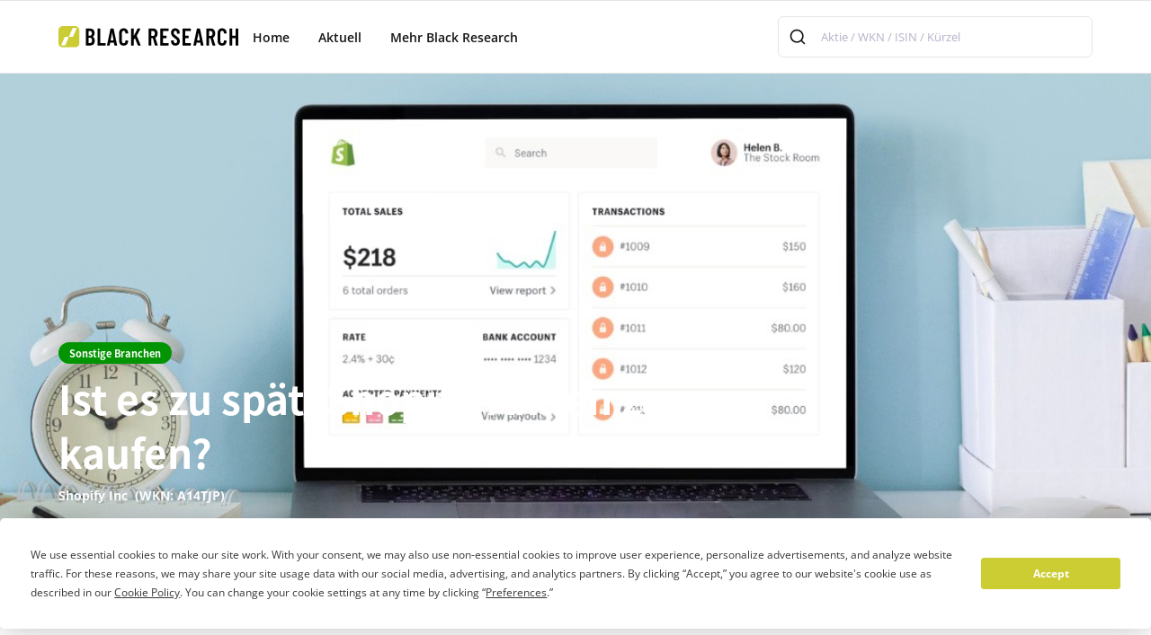

--- FILE ---
content_type: text/html; charset=utf-8
request_url: https://www.black-research.com/research/ist-es-zu-spat-shopify-aktien-zu-kaufen-232
body_size: 18970
content:
<!DOCTYPE html>
<html lang="en"><head><meta charset="utf-8">
    <meta name="viewport" content="width=device-width, initial-scale=1.0">
    <base href="/">
    <link rel="icon" type="image/x-icon" href="/images/favicon.svg?v=2">
    <link href="_content/Syncfusion.Blazor.Themes/bootstrap5.css" rel="stylesheet">
    <link href="v2/css/style-v2.css" rel="stylesheet" type="text/css">
    <link asp-append-version="true" href="v2/css/custom-v2.css" rel="stylesheet" type="text/css">
    <script src="https://cdn.syncfusion.com/blazor/29.2.5/syncfusion-blazor.min.js" type="text/javascript"></script>
    <link href="images/webclip.png" rel="apple-touch-icon">
    <link href="algolia/theme-classic.css" rel="stylesheet">

    
    <script>
        window.uetq = window.uetq || [];
        window.uetq.push("consent", "default", {
          ad_storage: "denied",
        });
    </script>

    
    <script>
        function onTermlyLoaded() {
          let consentMode = "opt_in";

          Termly.on("initialized", (data) => {
            consentMode = data?.region_settings?.consent_mode || "opt_in";
          });

          Termly.on("consent", (data) => {
            const advertisingConsent = data?.consentState?.advertising;
            let adStorage;

            if (advertisingConsent === true) {
              adStorage = "granted";
            } else if (
              advertisingConsent === undefined ||
              advertisingConsent === null
            ) {
              adStorage = consentMode === "opt_out" ? "granted" : "denied";
            } else {
              adStorage = "denied";
            }

            window.uetq = window.uetq || [];
            window.uetq.push("consent", "update", {
              ad_storage: adStorage,
            });
          });
        }
    </script>

    
    <script type="text/javascript" src="https://app.termly.io/resource-blocker/707c6f12-43a0-4988-84ef-8065f2a77fae?autoBlock=on" onload="onTermlyLoaded()"></script>





    <script>
        (function (w, d, s, l, i) {
            w[l] = w[l] || []; w[l].push({
                'gtm.start':
                    new Date().getTime(), event: 'gtm.js'
            }); var f = d.getElementsByTagName(s)[0],
                j = d.createElement(s), dl = l != 'dataLayer' ? '&l=' + l : ''; j.async = true; j.src =
                    'https://www.googletagmanager.com/gtm.js?id=' + i + dl; f.parentNode.insertBefore(j, f);
        })(window, document, 'script', 'dataLayer', 'GTM-MMN5JHD');

    </script>
    <title>Ist es zu sp&#xE4;t, Shopify-Aktien zu kaufen?</title>
    <meta name="description" content="" /></head>

<body><noscript><iframe src="https://www.googletagmanager.com/ns.html?id=GTM-MMN5JHD" height="0" width="0" style="display:none;visibility:hidden"></iframe></noscript>
    

    

<div class="grid-full-bleed wrapper-header" style="background-color:#fff;"><div class="page-grid"><header class="header"><a href="/"><img class="logo" src="v2/img/black-research-logo.svg" alt="Blackreserch logo"></a>
            <nav class="wrapper"><ul class="nav-links"><li><a href="/">Home</a></li>
                    <li><a style="cursor:pointer;" class="desktop-item">Aktuell</a>
                        <input type="checkbox" id="showMega">
                        <label for="showMega" class="mobile-item">Aktuell</label>
                        <div class="mega-box page-grid"><div class="mega-box-grid"><div class="row"><a href="/research-artikel" class="dropdown-sidebar-link">Research Artikel</a>
                                    <a href="/news-artikel" class="dropdown-sidebar-link">News</a>
                                    <a href="/aktien" class="dropdown-sidebar-link">Aktien</a></div><a href="/research/warum-diese-biotech-aktie-mit-ihrer-plattform-an-dynamik-gewinnt-528"><div class="row"><div class="grid-item"><div class="image" style="background-image:url(&#x27;https://bucket-blackresearch.s3.eu-central-1.amazonaws.com/research/thumb-528-638728867173270712.jpg&#x27;)"></div>
                                                <div class="content-wrapper"><h6>Warum diese Biotech-Aktie mit ihrer Plattform an Dynamik gewinnt</h6>
                                                    <div class="post-info"><div class="post-info-block"><div class="mini-icon calendar"></div>
                                                            <div>18.01.2026 17:11</div></div>
                                                        <div class="divider-small transparent"></div>
                                                        <div class="post-info-block"><div class="mini-icon clock"></div>
                                                            <div>16</div>
                                                            <div>&nbsp;Min. Lesedauer</div></div></div></div></div></div></a><a href="/research/graphen-verandert-die-welt-und-die-argo-graphene-aktie-ist-ganz-vorne-dabei-9"><div class="row"><div class="grid-item"><div class="image" style="background-image:url(&#x27;https://bucket-blackresearch.s3.eu-central-1.amazonaws.com/research/thumb-9-638899762654637826.jpg&#x27;)"></div>
                                                <div class="content-wrapper"><h6>Graphen ver&#xE4;ndert die Welt und die Argo Graphene Aktie ist ganz vorne dabei</h6>
                                                    <div class="post-info"><div class="post-info-block"><div class="mini-icon calendar"></div>
                                                            <div>18.01.2026 17:02</div></div>
                                                        <div class="divider-small transparent"></div>
                                                        <div class="post-info-block"><div class="mini-icon clock"></div>
                                                            <div>8</div>
                                                            <div>&nbsp;Min. Lesedauer</div></div></div></div></div></div></a><a href="/research/ist-die-planet-green-metals-aktie-der-beginn-einer-neuen-explorer-story-534"><div class="row"><div class="grid-item"><div class="image" style="background-image:url(&#x27;https://bucket-blackresearch.s3.eu-central-1.amazonaws.com/research/thumb-534-639030493241036924.jpg&#x27;)"></div>
                                                <div class="content-wrapper"><h6>Ist die Planet Green Metals Aktie der Beginn einer neuen Explorer-Story?</h6>
                                                    <div class="post-info"><div class="post-info-block"><div class="mini-icon calendar"></div>
                                                            <div>18.01.2026 17:12</div></div>
                                                        <div class="divider-small transparent"></div>
                                                        <div class="post-info-block"><div class="mini-icon clock"></div>
                                                            <div>19</div>
                                                            <div>&nbsp;Min. Lesedauer</div></div></div></div></div></div></a><a href="/research/warum-bionxt-jetzt-in-eine-neue-bewertungsphase-eintritt-mit-kurspotenzial-von-uber-700--535"><div class="row"><div class="grid-item"><div class="image" style="background-image:url(&#x27;https://bucket-blackresearch.s3.eu-central-1.amazonaws.com/research/thumb-535-639043372363862855.jpg&#x27;)"></div>
                                                <div class="content-wrapper"><h6>Warum BioNxt jetzt in eine neue Bewertungsphase eintritt - mit Kurspotenzial von &#xFC;ber 700 %</h6>
                                                    <div class="post-info"><div class="post-info-block"><div class="mini-icon calendar"></div>
                                                            <div>18.01.2026 17:13</div></div>
                                                        <div class="divider-small transparent"></div>
                                                        <div class="post-info-block"><div class="mini-icon clock"></div>
                                                            <div>15</div>
                                                            <div>&nbsp;Min. Lesedauer</div></div></div></div></div></div></a></div></div></li>
                    <li><a style="cursor:pointer;" class="desktop-item">Mehr Black Research</a>
                        <input type="checkbox" id="showDrop">
                        <label for="showDrop" class="mobile-item">Dropdown Menu</label>
                        <ul class="drop-menu"><li><a href="/site/offene-stellen">Offene Stellen</a></li><li><a href="/site/uber-uns">&#xDC;ber uns</a></li><li><a href="/site/werben">Werben</a></li><li><a href="/site/disclaimer-interessenskonflikte">Disclaimer &amp; Interessenskonflikte</a></li><li><a href="/site/datenschutzerklaerung">Datenschutzerkl&#xE4;rung</a></li><li><a href="/site/kontakt">Kontakt</a></li></ul></li></ul></nav>


            <div class="search-form-top" style="width:350px;"><div class="autocomplete-algolia"></div></div>




            


            <div class="burger-menu" id="burger-menu"><span class="line"></span>
                <span class="line"></span>
                <span class="line"></span></div>



            <div class="side-bar" id="side-bar"><div class="search-form"><div class="autocomplete-algolia"></div></div>

                <div class="sidebar-nav"><div class="subnav-header">Aktuell</div>
                    <div class="subnav"><a href="/research-artikel">Research Artikel</a>
                        <a href="/news-artikel">News</a>
                        <a href="/aktien">Aktien</a></div>
                    <div class="subnav-header">Mehr Black Research</div>
                    <div class="subnav"><a href="/site/offene-stellen">Offene Stellen</a><a href="/site/uber-uns">&#xDC;ber uns</a><a href="/site/werben">Werben</a><a href="/site/disclaimer-interessenskonflikte">Disclaimer &amp; Interessenskonflikte</a><a href="/site/datenschutzerklaerung">Datenschutzerkl&#xE4;rung</a><a href="/site/kontakt">Kontakt</a></div></div></div></header></div></div>



<script>
    (function() {
        let autocompleteInstances = [];

        // Function to handle empty images
        const getImageSource = (imageUrl) => {
            if (!imageUrl) {
                // Return a 1x1 green pixel as base64
                return '[data-uri]';
            }
            return imageUrl;
        };

        const initAutocomplete = () => {
            const containers = document.querySelectorAll('.autocomplete-algolia:not(.aa-initialized)');
            if (!containers.length) {
                return;
            }

            // Check if the Algolia library is loaded
            if (!window['@algolia/autocomplete-js']) {
                console.warn('Algolia autocomplete library not loaded yet');
                return;
            }

            const { autocomplete } = window['@algolia/autocomplete-js'];

            // Add click outside handler (only once)
            if (!document.hasClickOutsideHandler) {
                document.addEventListener('click', (event) => {
                    const isClickInside = event.target.closest('.autocomplete-algolia') ||
                                        event.target.closest('.aa-Panel');

                    if (!isClickInside) {
                        // Close all autocomplete instances
                        autocompleteInstances.forEach(instance => {
                            if (instance && instance.setIsOpen) {
                                instance.setIsOpen(false);
                            }
                        });
                    }
                });
                document.hasClickOutsideHandler = true;
            }

            // Initialize each container
            containers.forEach(container => {
                // Mark as initialized to prevent duplicate initialization
                container.classList.add('aa-initialized');

                const instance = autocomplete({
                    container: container,
                    placeholder: 'Aktie / WKN / ISIN / Kürzel',
                    insights: true,
                       translations: {
      detachedCancelButtonText: 'Schließen', // oder 'Schließen'
    },
                    // detachedMediaQuery: '(min-width: 1024px)',
                    // detachedMediaQuery: 'none',

                    getSources({ query }) {
                        return Promise.all([
                            fetch(
                                `https://${window.location.host}/api/stock/ac-stock/${query}`
                            ).then((response) => response.json()),
                            fetch(
                                `https://${window.location.host}/api/research/ac-research/${query}`
                            ).then((response) => response.json()),
                             fetch(
                                `https://${window.location.host}/api/news/ac-news/${query}`
                            ).then((response) => response.json())
                        ]).then(([stockData, researchData, newsData]) => {
                            return [
                                {
                                    sourceId: 'ac-stock',
                                    getItems() {
                                        return stockData.slice(0, 5); // Limit to 5 items max shown in the autocomplete
                                    },
                                    getItemInputValue({ item }) {
                                        return item.name;
                                    },
                                    templates: {
                                        header: ({ source, html, items }) => {
                                            if (!items || items.length === 0) return '';
                                            return html`
                                        <div class="section-header" style="margin-top:0;">
                                          <h5>Aktien</h5>
                                        </div>
                                        <div class="header-line"></div>
                                      `;
                                        },
                                        item: ({ item, html }) => html`
                                            <div class="aa-ItemWrapper">
                                                <div class="aa-ItemContent">
                                                <div class="aa-ItemIcon aa-ItemIcon--alignTop"><img src="${getImageSource(item.logo)}" alt="${item.name}" width="40" height="40" /></div>
                                                    <div class="aa-ItemContentTitle" style="font-size:15px; font-weight:600;">${item.name}</div>
                                                    <div class="aa-ItemContentDescription" style="font-size:13px;">${item.isin || ''}</div>
                                                </div>
                                            </div>
                                        `
                                    },
                                    getItemUrl({ item }) {
                                      return item.url;
                                    },
                                    onSelect({ item }) {
                                      if (item.url) {
                                         window.location.href = item.url;
                                      }
                                    },
                                },
                                {
                                    sourceId: 'ac-research',
                                    getItems() {
                                        return researchData;
                                    },
                                    getItemInputValue({ item }) {
                                        return item.name;
                                    },
                                    templates: {
                                        header: ({ source, html, items }) => {
                                            if (!items || items.length === 0) return '';
                                            return html`
                                             <div class="section-header" style="margin-top:2rem;">
                                          <h5>Research Artikel</h5>
                                        </div>
                                        <div class="header-line"></div>
                                      `;
                                        },
                                        item: ({ item, html }) => html`
                                              <div class="aa-ItemWrapper">
                                                <div class="aa-ItemContent" style="align-items:flex-start;">
                                                    <div><img src="${getImageSource(item.image)}" alt="${item.name}" style="width:150px;" /></div>
                                                    <div style="padding-left:5px;">
                                                        <div class="aa-ItemContentDescription" style="padding-top:0px; font-size:15px; font-weight:600;">${item.headline || ''}</div>
                                                        <div class="aa-ItemContentDescription" style="padding-top:5px; font-size:13px;">${item.name || ''}</div>
                                                    </div>
                                                </div>
                                            </div>
                                        `
                                    },
                                    getItemUrl({ item }) {
                                      return item.url;
                                    },
                                    onSelect({ item }) {
                                      if (item.url) {
                                         window.location.href = item.url;
                                      }
                                    },
                                },
                                 {
                                    sourceId: 'ac-news',
                                    getItems() {
                                        return newsData;
                                    },
                                    getItemInputValue({ item }) {
                                        return item.name;
                                    },
                                    templates: {
                                        header: ({ source, html, items }) => {
                                            if (!items || items.length === 0) return '';
                                            return html`
                                             <div class="section-header" style="margin-top:2rem;">
                                          <h5>News</h5>
                                        </div>
                                        <div class="header-line"></div>
                                      `;
                                        },
                                        item: ({ item, html }) => html`
                                            <div class="aa-ItemWrapper">
                                                <div class="aa-ItemContent" style="align-items:flex-start;">
                                                    <div><img src="${getImageSource(item.logo)}" alt="${item.name}" style="width:60px;" /></div>
                                                    <div style="padding-left:5px;">
                                                        <div class="aa-ItemContentDescription" style="padding-top:0px; font-size:15px; font-weight:600;">${item.name || ''}</div>
                                                        <div class="aa-ItemContentDescription" style="padding-top:5px; font-size:13px;">${item.headline || ''}</div>
                                                        <div class="post-info" style="padding-top:5px;">
                                                            <div class="post-info-block">
                                                                <div class="mini-icon calendar"></div>
                                                                <div>${item.date}</div>
                                                            </div>
                                                            <div class="divider-small transparent"></div>
                                                            <div class="post-info-block">
                                                                <div class="mini-icon clock"></div>
                                                                <div>${item.readingtime} Min. Lesedauer</div>
                                                            </div>
                                                        </div>
                                                    </div>
                                                </div>
                                            </div>
                                        `
                                    },
                                    getItemUrl({ item }) {
                                      return item.url;
                                    },
                                    onSelect({ item }) {
                                      if (item.url) {
                                         window.location.href = item.url;
                                      }
                                    },
                                }
                            ];
                        });
                    },
                });
                autocompleteInstances.push(instance);
            });
        };

        // Wait for the library to be loaded
        const waitForAlgolia = () => {
            if (window['@algolia/autocomplete-js']) {
                initAutocomplete();
            } else {
                setTimeout(waitForAlgolia, 100);
            }
        };

        // Start waiting for the library
        waitForAlgolia();

        // Function to destroy the autocomplete instances
        window.destroyAutocomplete = () => {
            autocompleteInstances.forEach(instance => {
                if (instance) {
                    instance.destroy();
                }
            });
            autocompleteInstances = [];
        };
    })();
</script>

<style>

    .w-richtext ul {
        font-size: 16px;
        line-height: 24px;
        padding-right: 10px;
        padding-left: 1.6em;
    }

    .w-richtext li {
    }

    .w-richtext ol {
        font-size: 16px;
        line-height: 24px;
        padding-right: 10px;
        padding-left: 1.6em;
    }

    .first-textrow p::first-letter {
        font-size: 0px;
        line-height: 0px;
        color: #fff;
    }

    .image-grid-container {
        display: grid;
        grid-template-columns: repeat(3, 1fr);
        width: 100%;
        grid-gap: 1rem;
    }

        .image-grid-container img {
            width: 100%;
            border-radius: 5px;
        }


    /* for sticky header to work on mobile and dont dissapear while scrolling down */
    /*     .scroll-shell {
                height: 100lvh;
                overflow-y: auto;
                overscroll-behavior: contain;
            } */
</style>


<div class="sticky-stock-data"><table><tr><td style="font-weight:700;">Kaufempfehlung:</td>
            <td style="font-weight:700;">Shopify Inc</td></tr>
        <tr><td>Einschätzung:</td>
            <td style="text-transform: capitalize;">hold</td></tr>
        <tr><td>Erstes Kursziel:</td>
            <td>30,00 EUR</td></tr>
        <tr><td>Aktueller Kurs:</td>
            <td>136,04 EUR</td></tr></table></div>


<div class="scroll-shell"><div class="grid-full-bleed researchdetail-hero-section" style="background-image:url(&#x27;https://bucket-blackresearch.s3.eu-central-1.amazonaws.com/research/big-232-637973155033146108.jpg&#x27;)"><div class="page-grid"><div class="inner-padding"><div class="post-hero-content"><div style="background-color:#039403" class="badge">Sonstige Branchen</div><h1 class="post-heading">Ist es zu sp&#xE4;t, Shopify-Aktien zu kaufen?</h1>


                    <a href="/aktie/shopify-inc" class="post-heading-link" style="color:#fff;"><div class="stockname">Shopify Inc&#xA0;&#xA0;(WKN: A14TJP)</div></a>
                    <div class="post-info"><div class="post-info-block"><div class="mini-icon calendar"></div><div style="color:#fff;">28.08.2022, 20:14 Uhr</div></div>
                        <div class="post-info-block"><div class="divider-small transparent"></div>
                            <div class="mini-icon clock"></div>
                            <div style="color:#fff;">5</div>
                            <div style="color:#fff;">&nbsp;Min. Lesedauer</div></div></div></div>

                <div class="post-hero-gradient"></div></div></div></div>


    <div class="header-spacer-top"></div>

    <div class="page-grid"><div class="inner-padding"><div class="grid-2-column-page"><div class="column-1"><div class="header-spacer-top"></div>
                    <div class="research-article-content post-content"><div class="post-body"><div><div class="post-first-letter">S</div>
                                    <div class="post-rich-text w-richtext"><p>hopify Inc. ist ein kanadisches multinationales E-Commerce-Unternehmen mit Hauptsitz in Ottawa, Ontario. Shopify ist der Name seiner proprietären E-Commerce-Plattform für Online-Shops und Point-of-Sale-Systeme im Einzelhandel. Die Shopify-Plattform bietet Online-Händlern eine Reihe von Dienstleistungen, darunter Zahlungs-, Marketing-, Versand- und Kundenbindungstools.</p><p><img src="https://upload.wikimedia.org/wikipedia/commons/thumb/e/e7/Shopify_logo.svg/2560px-Shopify_logo.svg.png" class="e-rte-image e-imgbreak" alt="svg.png"> </p><p><br></p><h2>Der E-Commerce-Liebling aus der Pandemie-Ära steht vor einer zermürbenden Verlangsamung.</h2><p>Die Aktie von Shopify ist von ihrem Allzeithoch im letzten November um etwa 80 % zurückgegangen. Der kanadische E-Commerce-Dienstleister war einst eine brandaktuelle Aktie, aber die Bullen zogen sich zurück, als sich sein Wachstum in einer Welt nach dem Lockdown abkühlte. Steigende Zinsen verstärkten diesen schmerzhaften Rückgang.</p><p>Aber lohnt es sich, Shopify endlich wieder zu kaufen, nachdem es all seine Gewinne aus der Pandemiezeit aufgegeben hat? Werfen wir einen neuen Blick auf das Unternehmen, um zu sehen, ob es zu spät ist, seine Aktien zu kaufen – oder ob es endlich eine Trendwende ist.</p><p><br></p><h2>Die Kernstärken von Shopify</h2><p>Die Plattform von Shopify ermöglicht es Händlern, ihre eigenen Online-Shops einzurichten, Zahlungen abzuwickeln, Bestellungen auszuführen und ihre Online-Marketingkampagnen zu verwalten. Es hilft Händlern, ihre eigene Online-Präsenz aufzubauen, ohne sich einem überfüllten Marktplatz von Drittanbietern wie Amazon oder eBay anzuschließen. In den letzten zehn Jahren hat sich der Nischenmarkt von Shopify zu einem Mainstream-Markt entwickelt.</p><p>Zum Zeitpunkt des Börsengangs im Jahr 2015 bediente Shopify 162.261 Händler. Heute bedient es "Millionen" von Händlern weltweit. Zwischen 2015 und 2021 stieg der Jahresumsatz von 205 Millionen US-Dollar auf 4,61 Milliarden US-Dollar, was einer durchschnittlichen jährlichen Wachstumsrate (CAGR) von 68 % entspricht. Es wurde auch auf GAAP-Basis (allgemein anerkannte Rechnungslegungsgrundsätze) in den Jahren 2020 und 2021 profitabel.</p><p>Die Bullen glauben, dass Shopify weiter expandieren wird, da Händler gegen Amazon und andere große Online-Marktplätze revoltieren. Sie glauben auch, dass es seine Kunden mit seinem integrierten Shop Pay-Zahlungssystem, seinem dedizierten Fulfillment-Netzwerk und seinen eigenen Point-of-Sale (POS)-Systemen an sich binden kann.</p><p>Sie werden auch darauf hinweisen, dass die Aktie von Shopify mit weniger als dem Sechsfachen der diesjährigen Verkäufe historisch günstig aussieht. Auf seinem Höhepunkt im vergangenen November wurde es zum 35-fachen des Umsatzes gehandelt, den es 2021 tatsächlich generieren würde.</p><p><img src="https://www.huptechweb.com/wp-content/uploads/2020/03/aaaaaaaaaaaaaad-design-11.png" class="e-rte-image e-imgbreak" alt="aaaaaaaaaaaaaad-design-11.png"> </p><p><span>Bildquelle:&nbsp;<a classname="e-rte-anchor" href="https://www.huptechweb.com/best-shopify-apps/" title="https://www.huptechweb.com/best-shopify-apps/">huptechweb</a></span><br></p><p><br></p><h2>Die eklatanten Schwächen von Shopify</h2><p>Das Wachstum des Bruttowarenvolumens (GMV), des Bruttozahlungsvolumens (GPV) und des Umsatzes von Shopify beschleunigte sich im Jahr 2020, da mehr Händler und Käufer während der Pandemie online gingen. Stimulus-Checks veranlassten die Käufer auch, mehr Einkäufe zu tätigen. Das Wachstum von Shopify verlangsamte sich jedoch im vergangenen Jahr, als der Rückenwind der Pandemie-Ära nachließ, und diese Verlangsamung hielt in der ersten Hälfte des Jahres 2022 an.</p><p>Analysten erwarten, dass der Umsatz von Shopify für das Gesamtjahr um 19 % und dann um 25 % auf 6,87 Milliarden US-Dollar im Jahr 2023 steigen wird. Diese Wachstumsraten sind immer noch robust, aber sie deuten darauf hin, dass die Tage des „Hyperwachstums“ von Shopify vorbei sind.</p><p>Als sich das Wachstum von Shopify abkühlte, gingen seine Bruttomargen zurück, da es einen höheren Umsatzmix aus seinem margenschwächeren Merchant Solutions-Segment verbuchte. Auch die Betriebsmargen sanken in diesem Jahr, als das Unternehmen seine Investitionen in Logistik, F&amp;E, Daten, Vertrieb und Marketing erhöhte.</p><p>Das Unternehmen erwartet, dass dieser Druck in der zweiten Jahreshälfte anhalten wird, wenn es seine jüngste 2,1-Milliarden-Dollar-Akquisition des Fulfillment-Technologieanbieters Deliverr integriert.</p><p>Infolgedessen erwarten Analysten, dass die Betriebsmargen von Shopify in den Jahren 2022 und 2023 negativ bleiben und dass es bis mindestens 2024 unrentabel bleiben wird. Diese Kombination aus verlangsamtem Wachstum und roter Tinte macht Shopify zu einer schwer zu empfehlenden Aktie, da die Zinssätze weiter steigen.</p><p><img src="https://ecommerce-platforms.com/wp-content/uploads/2021/06/the-new-york-times-store-shopify-website-example-1024x647.jpg" class="e-rte-image e-imgbreak" alt="the-new-york-times-store-shopify-website-example-1024x647.jpg"> </p><p>(Bildquelle:&nbsp;<span><a classname="e-rte-anchor" href="https://ecommerce-platforms.com/de/articles/shopify-website-examples" title="https://ecommerce-platforms.com/de/articles/shopify-website-examples">ecommerce-platforms</a></span></p><p><br></p><h2>Bleiben Sie stattdessen bei anderen E-Commerce-Aktien</h2><p>Shopify hatte während der Pandemie einen großartigen Lauf, aber seine Zukunft sieht düster aus. Es steht immer noch im Wettbewerb mit ähnlichen E-Commerce-Serviceplattformen wie BigCommerce, Adobes, Magento und Amazons Selz, und sein Preis-Umsatz-Verhältnis ist im Vergleich zu denen von nicht so niedrig seine Branchenkollegen.</p><p>Der lateinamerikanische E-Commerce-Riese MercadoLibre beispielsweise wächst schneller als Shopify und erhöht gleichzeitig seine Brutto- und Betriebsmarge – aber er handelt nur mit dem Vierfachen des diesjährigen Umsatzes. Es wird auch erwartet, dass BigCommerce in diesem Jahr ein stärkeres Umsatzwachstum als Shopify generieren wird, aber es wird mit weniger als dem Fünffachen der Prognose gehandelt.</p><p>Basierend auf diesen Vergleichen ist es sicherlich noch nicht zu spät, die Aktien von Shopify zu kaufen. Stattdessen sollten Anleger abwarten, ob die Aktien noch weiter fallen, bevor sie den Abzug betätigen.</p></div><div class="post-bottom-info-2"><div><span>Publiziert am 28.08.2022, 20:14 Uhr</span></div></div>

                                <!--Blazor:{"type":"server","prerenderId":"371e63307e7447409e172a684b914dfc","key":{"locationHash":"C7F0624931221EBD1776D8947B0DFAF18175C0E38F067D4E962B3B0760ADB443:146","formattedComponentKey":""},"sequence":0,"descriptor":"CfDJ8FUPwQEpT99LnuLx21Vw96lgDud23lDhRYIJ5alOX5vYdFPs/Oz\u002BSk6gsw36jQdkAdfxXNcatjBuYjh0e8hT2tBpslMIntYRxLaW0tdE5fU35fPJEe4PlKReTije5GXKO03InGCyLibkwxAMN3mYtnlyLnpBeUk5EzO2MuMfB8kbenojEuTzuaEuJLV13NFwjf0zcYKMKw7MpyCDfnVY7DtesSvC7aPiSgCvZ\u002B9ItFTnr8B\u002Bs5C9Y3DnC7ZNKK\u002Bc8f/gTBB\u002BKSkBpUm3oSBznE8/Cla24Qg1jTpj0tiJ74lAr/GGrGgJP9SeiRHwEUVrGiXyKoPsFGW7UevJp4NDNd\u002BEt029EyQjDSYfBiaQGPYm7H5/zyaJ93QQqYN8jPY3DXwNUUuNCYIdrE8IF2BNXGIX/6i7eZzW720EuhEQJRXA2PLrEQ9poTxNmcMAyr9IN23VUx3CUzMH6zwBP6HeFtNbUS1FvuQBeetzQVuqrZzwrq/h4Wf\u002BMoyugY0s8zy3BH0xRvISZPQsTiF5gNMnCpu4i4U/wrZXLYFtaahWs2LrHLZxM1i32KROhZIMI5ANx\u002BMhX8lqqmKRt9EiJx0Ht3qyM4ciCQreDwawkbnQXKT3W4HkDqPPD/nj/sO4esVs7v0gDqj1gZf\u002BPG6C/D5k3mnGzM9YcEpbIYopGpX2GvtisXUt1f0g4UarqRAeDSkwqGv3CRA8n15GaOKIOM4DRpn9dpoefDIPcr\u002BAu2JI3fh992APnht9bj\u002BTBQrlgx8YM62Wv8AGdKmqCBr6ya8mqXz3hgN0Oqt2fKu/tIKA9g6yk96NhkjLFUcHGTOTT2fz8A=="}--><div class="like-box"><button type="submit" data-id="232" class="button like-submit-aus">&#9829;&nbsp;&nbsp;Dieser Artikel gefällt mir!</button>
    <span class="like-txt"></span>
    <span id="showlike"></span></div><!--Blazor:{"prerenderId":"371e63307e7447409e172a684b914dfc"}--></div></div>

                        <div class="section-spacer"></div>


                        <div class="news-maincontent-wrapper"><div class="section-header"><h4>Aktuelle News zu Shopify Inc</h4>
        <div class="icon-wrapper"><p><a href="/news-artikel/">alle anzeigen</a></p>
            <a href="/news-artikel/"><div class="icon"></div></a></div></div>
    <div class="header-line"></div><div class="research-box-head" style="margin-top:2rem;"><p>In Kürze finden Sie hier News zu Shopify Inc</p></div></div>



                        <a name="disclaimer"></a>
                        <div style="margin-top:100px;"><div class="header-block side-margins"><div class="header"><h4 class="header-text">Disclaimer, Hinweis auf Interessenkonflikte und Risikohinweis:</h4></div>

                                <div class="header-line"></div></div>


                            <div class="post w-clearfix"><div class="post-rich-text w-richtext"><p>
                                        Dies ist eine Marketingmitteilung. Bitte beachten Sie die wichtigen Hinweise, Interessenkonflikte  und den Haftungsausschluss.
                                        <br><br>
                                        <strong>Unsere redaktionelle Empfehlung:  Shopify Inc - WKN: A14TJP</strong>
                                        <br><br>
                                        Diese Publikation ist eine Marketingmitteilung im Sinne des § 63 Abs. 6 Wertpapierhandelsgesetz und beinhaltet weder Anlagestrategieempfehlungen noch Anlageempfehlungen gemäß § 85 WpHG und Artikel 20 der Marktmissbrauchsverordnung. Sie erfüllt deshalb nicht die gesetzlichen Anforderungen zur Gewährleistung der Objektivität von Anlagestrategieempfehlungen/Anlageempfehlungen. Für die HBS advisory oder ihre Mitarbeiter besteht daher kein gesetzliches Verbot, vor Veröffentlichung der Information in den darin genannten Wertpapierprodukten zu handeln
                                    </p>

                                    <div><br>
                                        <a href="#" style="display:inline-block;" class="disclaimer-collapsible">vollständigen Disclaimer anzeigen</a>


                                        <div class="disclaimer-collapsible-content"><p>
                                                Die in dieser Marketingmitteilung enthaltenen Informationen stellen weder ein öffentliches Angebot noch eine Aufforderung zur Abgabe eines Angebotes zum Erwerb von Wertpapieren oder Finanzinstrumenten dar und sind kein Ersatz für eine auf die individuellen Verhältnisse und Kenntnisse des Anlegers bezogene Finanzberatung. Sie dienen ausschließlich Informationszwecken. Mit der Erstellung der Publikation ist HBS advisory insbesondere nicht als Anlageberater oder aufgrund einer Vermögensbetreuungspflicht tätig. Eine Investitionsentscheidung bezüglich irgendwelcher Wertpapiere oder sonstiger Finanzinstrumente sollte auf der Grundlage eines individuellen Beratungsgesprächs sowie eines Prospekts oder Informationsmemorandums durch den persönlichen Bankberater erfolgen.
                                                <br><br>
                                                Hinweis auf Interessenkonflikte gemäß der Marktmissbrauchsverordnung EU Nr. 596/2014:
                                            </p>

                                            <ul class="disclaimer-list"><li><input class="disclaimer-checkbox" type="checkbox" @researchItem.MarketingClassName disabled>
                                                    Diese Marketingmitteilung ist Bestandteil einer Werbekampagne für das besprochene Unternehmen und richtet sich an erfahrene und spekulativ orientierte Anleger. Weitere Empfehlungen auch Dritter können erfolgt sein oder können noch erfolgen.
                                                </li>
                                                <li><input class="disclaimer-checkbox" type="checkbox" @researchItem.PayedClassName disabled>
                                                    Die HBS advisory, seine Mitarbeiter und von der HBS advisory eingebundene Unternehmen und Personen werden für die Vorbereitung, die Verbreitung und Veröffentlichungen dieser Publikation sowie für andere Dienstleistungen entgeltlich entlohnt. Dadurch besteht ein konkreter Interessenkonflikt.
                                                </li>
                                                <li><input class="disclaimer-checkbox" type="checkbox" @researchItem.SharesClassName disabled>
                                                    Der Auftraggeber dieser Publikation oder ihm nahestehende Personen bzw. Unternehmen halten zum Zeitpunkt dieser Veröffentlichung Optionen und/oder Aktien des besprochenen Unternehmens und sind daher an einer Kurs- und/oder Umsatzsteigerung interessiert. Sie behalten sich vor, ihre Aktien des besprochenen Unternehmens jederzeit zu verkaufen oder nachzukaufen. Diese Wertpapiertransaktionen können den Aktienkurs des Unternehmens maßgeblich beeinflussen. Hierdurch besteht ein konkreter Interessenkonflikt.
                                                </li></ul>
                                            <p>

                                                Durch die Veröffentlichung und Verbreitung dieser Publikation kann eine gesteigerte Nachfrage an Aktien des besprochenen Unternehmens zur Folge haben. Dies kann den Aktienkurs maßgeblich beeinflussen. Sollte die Beauftragung der HBS advisory zur Veröffentlichung und Verbreitung dieser Publikation beendet werden, kann dies die Handelbarkeit der Aktien mit einer sinkenden Nachfrage beeinflussen. Dies kann den Aktienkurs maßgeblich beeinflussen. Hierdurch besteht ein konkreter Interessenkonflikt.
                                                <br><br>
                                                Grundsätzlich kann die HBS advisory und seine Mitarbeiter oder nahestende Personen bzw. Unternehmen und Ihre Mitarbeiter, die in diese Werbekampagne involviert sind, zum Zeitpunkt dieser Veröffentlichung Aktien des besprochenen Unternehmens halten und sind daher an einer Kurs- und/oder Umsatzsteigerung interessiert. Sie behalten sich vor, ihre Aktien des besprochenen Unternehmens jederzeit zu verkaufen oder nachzukaufen. Diese Wertpapiertransaktionen können den Aktienkurs des Unternehmens maßgeblich beeinflussen. Hierdurch besteht ein konkreter Interessenkonflikt.
                                                <br><br>
                                                HBS advisory hat die Informationen in dieser Marketingmitteilung aus als zuverlässig erachteten Quellen übernommen, ohne jedoch alle diese Informationen selbst zu überprüfen. Dementsprechend gibt HBS advisory keine Gewährleistungen oder Zusicherungen hinsichtlich der Genauigkeit, Vollständigkeit oder Richtigkeit der hierin enthaltenen Informationen oder Meinungen ab.
                                                <br><br>
                                                HBS advisory stellt die Informationen trotz sorgfältiger Beschaffung und Bereitstellung nur ohne Gewähr für die Richtigkeit/Vollständigkeit, Aktualität oder Genauigkeit sowie Verfügbarkeit der zum Abruf bereitgehaltenen und angezeigten Börsen- und Wirtschaftsinformationen, Kurse, Preise, Indizes, allgemeinen Marktdaten, Bewertungen, Einschätzungen sowie der sonstigen zugänglichen Inhalte zur Verfügung. Dies gilt auch für Inhalte von Dritten. Historische Betrachtungen sowie Prognosen stellen keinen verlässlichen Indikator für zukünftige Entwicklungen dar. Die insbesondere im Zusammenhang mit Produktinformationen dargestellten Sachverhalte dienen ausschließlich der Illustration und lassen keine Aussagen über zukünftige Gewinne oder Verluste zu. Etwaig genannte Konditionen sind als unverbindliche Indikationen zu verstehen und sind abhängig von dem Marktgeschehen am Abschlusstag.
                                                <br><br>
                                                Die Informationen bzw. Meinungen und Aussagen entsprechen dem Stand zum Zeitpunkt der Erstellung der Marketingmitteilung. Sie können aufgrund künftiger Entwicklungen überholt sein, ohne dass die Publikation geändert wurde.
                                                <br><br>
                                                HBS advisory ist nicht dazu verpflichtet, die Informationen in dieser Marketingmitteilung zu aktualisieren, abzuändern oder zu ergänzen, wenn sich ein in dieser Publikation genannter Umstand oder eine darin enthaltene Stellungnahme, Schätzung oder Prognose ändert oder unzutreffend wird. Die Darstellung von Wertentwicklungen von Finanzinstrumenten über vorausgegangene Zeiträume erlaubt keine verlässliche Aussage über deren zukünftigen Verlauf. Eine Gewähr für den zukünftigen Kurs, Wert oder Ertrag eines in dieser Publikation genannten Finanzinstrumente kann daher nicht übernommen werden.
                                                <br><br>
                                                Diese Publikation kann nur gemäß den gesetzlichen Bestimmungen in den jeweiligen Ländern verteilt werden, und Personen, die im Besitz dieser Publikation sind, sollten sich über die anwendbaren lokalen Bestimmungen informieren.
                                                <br><br>
                                                Die hier wiedergegebenen Informationen richten sich nicht an natürliche oder juristische Personen, die aufgrund ihres Wohn-, bzw. Geschäftssitzes einer ausländischen Rechtsordnung unterliegen, die für die Verbreitung derartiger Informationen Beschränkungen vorsieht. Die Inhalte sind daher ausschließlich in deutscher Sprache gefasst. Insbesondere enthält diese Publikation weder ein Angebot, noch eine Aufforderung zum Kauf von Wertpapieren an Staatsbürger der USA, Großbritannien und Australien.
                                                <br><br>
                                                Risikohinweis: ein Investment in dieser Anlageklasse kann zum Totalverlust führen
                                                <br>
                                                HBS advisory übernimmt keine Haftung für unmittelbare oder mittelbare Schäden, die durch die Verteilung und/oder Verwendung dieser Marketingmitteilungen verursacht und/oder mit der Verteilung und/oder Verwendung dieser Marketingmitteilung im Zusammenhang stehen.
                                                <br><br>
                                                Die steuerliche Behandlung von Finanzinstrumenten hängt von den persönlichen Verhältnissen des jeweiligen Anlegers ab und kann künftigen Änderungen unterworfen sein, die ggf. auch zurückwirken können.
                                                <br><br>
                                                Trotz sorgfältiger inhaltlicher Kontrolle übernehmen wir keine Haftung für die Inhalte externer Links. Für den Inhalt der verlinkten Seiten sind ausschließlich deren Betreiber verantwortlich
                                            </p></div></div></div></div></div>


                        <div class="section-spacer"></div>
                        <div class="trading-tips-maincontent-wrapper"><div class="subscribe-v3-text">
        📬 Melden Sie sich für unseren Newsletter an<br>und erhalten Sie die neuesten Aktienanalysen in ihrer Inbox
    </div>
    <div class="subscribe-v3-grid"><input type="email" class="input" placeholder="E-Mail Adresse" id="newsletter-maincontent-email" required>
            <input type="submit" value="Trading Tips erhalten" data-section="maincontent" data-wait="Please wait..." class="button newsletter-submit"></div>

    <div style="display: inline-block; margin-top:10px;"><input style="vertical-align: middle" type="checkbox" id="newsletter-maincontent-checkbox">
        <span style="vertical-align: middle" class="form-info">
            &nbsp;Ja, ich m&#xF6;chte den Newsletter abonnieren!*</span></div>

    <div class="form-info">* Sie können sich jederzeit aus dem Newsletter heraus abmelden. Weitere Informationen zum Thema Datenschutz erhalten Sie in unserer <a href="/site/datenschutzerklaerung" class="text-link-dark">Datenschutzerklärung</a></div>

    <div id="newsletter-maincontent-success" class="form-success" style="display:none; margin-top:20px;"><p>Vielen Dank! Sie wurden f&#xFC;r unseren Newsletter angemeldet!</p></div>

    <div id="newsletter-maincontent-error-emailexists" class="form-error" style="display:none;"><p>Sie haben sich bereits mit dieser E-Mail f&#xFC;r unseren Newsletter angemeldet.</p></div>

    <div id="newsletter-maincontent-error" class="form-error" style="display:none;"><p>Oops! Da ist leider etwas schiefgelaufen.</p></div></div></div></div>

                <div class="column-2"><div class="sidebar-block"><div class="section-header"><h5>Shopify Inc</h5></div>
        <div class="header-line"></div><div style="margin: 1rem 0;"><img src="https://bucket-blackresearch.s3.eu-central-1.amazonaws.com/logos/twd_CA82509L1076.png" alt="Shopify Inc" style="max-width:250px; max-height:80px;" /></div><p style="font-size:14px;">151 O'Connor Street<br>K2P 2L8 Ottawa<br>Kanada</p><div class="sidebar-list" style="margin-top:1rem;"><div class="icon-wrapper" style="justify-content: flex-start;"><p><a href="/aktie/shopify-inc">mehr zum Unternehmen anzeigen</a></p>
                    <a href="/aktie/shopify-inc"><div class="icon"></div></a></div></div><div class="custom-recom-box"><div class="section-header"><h4>Einschätzung der Redaktion</h4></div>
            <div class="header-line"></div><table border="0" style="width:100%; margin-bottom:50px;"><tr><td class="td3">Aktueller Kurs</td>
                    <td class="td4">136,04 EUR</td></tr>

                <tr><td class="td3">Erstes Kursziel</td>
                    <td class="td4"><span style="font-weight:500">30,00</span> EUR</td></tr>

                <tr><td class="td3">Unsere Empfehlung</td>
                    <td class="td4"><span style="font-weight:500; text-transform:uppercase;font-weight:700;font-size:16px;color:#cccc33;">hold</span></td></tr></table><div class="section-header"><h4>Stammdaten</h4></div>
        <div class="header-line"></div>


        <table border="0" style="width:100%"><tr><td class="td1">WKN</td>
                <td class="td2">A14TJP</td></tr>
            <tr><td class="td1">ISIN</td>
                <td class="td2">CA82509L1076</td></tr>
            <tr><td class="td1">Symbol</td>
                <td class="td2">307</td></tr>

            <tr><td class="td1">Sektor</td>
                <td class="td2">Technologie</td></tr>

            <tr><td class="td1">Branche</td>
                <td class="td2">Sonstige Branchen</td></tr>       

            <tr><td class="td1">Angestellte</td>
                <td class="td2">10000</td></tr>

            <tr><td class="td1">CEO</td>
                <td class="td2">Mr. Tobias  L&#xC3;&#xBC;tke</td></tr>

            <tr><td class="td1">Web</td>
                <td class="td2"><a href="https://www.shopify.com" target="_blank" style="color: #000;">shopify.com</a></td></tr>

            <tr><td class="td1">E-Mail</td>
                <td class="td2"><a href="mailto:support@shopify.com" style="color: #000;">support@shopify.com</a></td></tr>


            <tr><td class="td1">Land</td>
                <td class="td2">Kanada</td></tr>

            <tr><td class="td1">Telefon</td>
                <td class="td2">613 241 2828</td></tr></table></div><a href="/research/ist-es-zu-spat-shopify-aktien-zu-kaufen-232#disclaimer" style="display:block; color:#333; text-decoration:underline; margin-top:20px; font-size:12px;">Disclaimer & Interessenskonflikte</a></div><div class="section-spacer"></div>
                    <div class="sidebar-block"><div class="section-header"><h4>Aktuelle Research Artikel</h4></div>
    <div class="header-line"></div>
    <div class="sidebar-list"><div class="grid-list-item"><a href="research/warum-diese-biotech-aktie-mit-ihrer-plattform-an-dynamik-gewinnt-528"><div class="image-zoom-wrapper" style="width:80px; aspect-ratio: 1 / 1;"><img src="https://bucket-blackresearch.s3.eu-central-1.amazonaws.com/research/thumb-528-638728867173270712.jpg" />
                        <div class="overlay"></div></div></a>
                <div class="content-wrapper"><a href="research/warum-diese-biotech-aktie-mit-ihrer-plattform-an-dynamik-gewinnt-528"><h6>Warum diese Biotech-Aktie mit ihrer Plattform an Dynamik gewinnt</h6></a>
                    <div class="subheader">Defence Therapeutics Inc.</div>
                    <div class="post-info"><div class="post-info-block"><div class="mini-icon clock"></div>
                            <div>16</div>
                            <div>&nbsp;Min. Lesedauer</div></div></div></div></div><div class="grid-list-item"><a href="research/graphen-verandert-die-welt-und-die-argo-graphene-aktie-ist-ganz-vorne-dabei-9"><div class="image-zoom-wrapper" style="width:80px; aspect-ratio: 1 / 1;"><img src="https://bucket-blackresearch.s3.eu-central-1.amazonaws.com/research/thumb-9-638899762654637826.jpg" />
                        <div class="overlay"></div></div></a>
                <div class="content-wrapper"><a href="research/graphen-verandert-die-welt-und-die-argo-graphene-aktie-ist-ganz-vorne-dabei-9"><h6>Graphen ver&#xE4;ndert die Welt und die Argo Graphene Aktie ist ganz vorne dabei</h6></a>
                    <div class="subheader">Argo Graphene Solutions Corp.</div>
                    <div class="post-info"><div class="post-info-block"><div class="mini-icon clock"></div>
                            <div>8</div>
                            <div>&nbsp;Min. Lesedauer</div></div></div></div></div><div class="grid-list-item"><a href="research/ist-die-planet-green-metals-aktie-der-beginn-einer-neuen-explorer-story-534"><div class="image-zoom-wrapper" style="width:80px; aspect-ratio: 1 / 1;"><img src="https://bucket-blackresearch.s3.eu-central-1.amazonaws.com/research/thumb-534-639030493241036924.jpg" />
                        <div class="overlay"></div></div></a>
                <div class="content-wrapper"><a href="research/ist-die-planet-green-metals-aktie-der-beginn-einer-neuen-explorer-story-534"><h6>Ist die Planet Green Metals Aktie der Beginn einer neuen Explorer-Story?</h6></a>
                    <div class="subheader">Planet Green Metals Inc</div>
                    <div class="post-info"><div class="post-info-block"><div class="mini-icon clock"></div>
                            <div>19</div>
                            <div>&nbsp;Min. Lesedauer</div></div></div></div></div><div class="icon-wrapper"><p><a href="/research-artikel">alle anzeigen</a></p>
            <a href="/research-artikel"><div class="icon"></div></a></div></div></div>
                    <div class="sidebar-block"><div class="section-header"><h4>Trendthemen</h4></div>
    <div class="header-line"></div>
    <div class="sidebar-list"><div class="grid-list-item"><a href="/trendthema/die-besten-wasserstoff-aktien-2024-8"><div class="image-zoom-wrapper" style="width:80px; aspect-ratio: 1 / 1;"><img src="https://bucket-blackresearch.s3.eu-central-1.amazonaws.com/specialpage/thumb-8-638376332363232891.jpg" />
                        <div class="overlay"></div></div></a>
                <div class="content-wrapper"><a href="/trendthema/die-besten-wasserstoff-aktien-2024-8"><h6>Die besten Wasserstoff-Aktien 2024</h6></a>                  
                    <div class="post-info"><div class="post-info-block"><div class="mini-icon clock"></div>
                            <div>15</div>
                            <div>&nbsp;Min. Lesedauer</div></div></div></div></div><div class="grid-list-item"><a href="/trendthema/biopharma-boom-9"><div class="image-zoom-wrapper" style="width:80px; aspect-ratio: 1 / 1;"><img src="https://bucket-blackresearch.s3.eu-central-1.amazonaws.com/specialpage/thumb-9-638376331942315231.jpeg" />
                        <div class="overlay"></div></div></a>
                <div class="content-wrapper"><a href="/trendthema/biopharma-boom-9"><h6>Biopharma-Boom</h6></a>                  
                    <div class="post-info"><div class="post-info-block"><div class="mini-icon clock"></div>
                            <div>4</div>
                            <div>&nbsp;Min. Lesedauer</div></div></div></div></div><div class="grid-list-item"><a href="/trendthema/megatrends-der-zukunft-10"><div class="image-zoom-wrapper" style="width:80px; aspect-ratio: 1 / 1;"><img src="https://bucket-blackresearch.s3.eu-central-1.amazonaws.com/specialpage/thumb-10-638376275879578367.jpg" />
                        <div class="overlay"></div></div></a>
                <div class="content-wrapper"><a href="/trendthema/megatrends-der-zukunft-10"><h6>Welche Megatrends erwarten uns in den kommenden Jahren?</h6></a>                  
                    <div class="post-info"><div class="post-info-block"><div class="mini-icon clock"></div>
                            <div>7</div>
                            <div>&nbsp;Min. Lesedauer</div></div></div></div></div></div></div>

                    <div class="sidebar-block"><div class="section-header"><h4>Aktien im Fokus</h4></div>
    <div class="header-line"></div>
    <div class="sidebar-list"><div class="grid-list-item"><div class="image-wrapper"><a href="aktie/saia-inc"><div class="image-stock" style="background-image: url(&#x27;https://bucket-blackresearch.s3.eu-central-1.amazonaws.com/logos/twd_US78709Y1055.png&#x27;);"></div></a></div>
                <div class="content-wrapper"><a href="aktie/saia-inc"><h6>Saia, Inc.</h6></a>
                    <div class="subheader">WKN: A0KDU8</div></div></div><div class="grid-list-item"><div class="image-wrapper"><a href="aktie/vestas-wind-systems-as-vwsb-fsx"><div class="image-stock" style="background-image: url(&#x27;https://bucket-blackresearch.s3.eu-central-1.amazonaws.com/logos/twd_DK0061539921.png&#x27;);"></div></a></div>
                <div class="content-wrapper"><a href="aktie/vestas-wind-systems-as-vwsb-fsx"><h6>Vestas Wind Systems A/S</h6></a>
                    <div class="subheader">WKN: A3CMNS</div></div></div><div class="grid-list-item"><div class="image-wrapper"><a href="aktie/howmet-aerospace-inc"><div class="image-stock" style="background-image: url(&#x27;https://bucket-blackresearch.s3.eu-central-1.amazonaws.com/logos/twd_US4432011082.png&#x27;);"></div></a></div>
                <div class="content-wrapper"><a href="aktie/howmet-aerospace-inc"><h6>Howmet Aerospace Inc.</h6></a>
                    <div class="subheader">WKN: A2PZ2D</div></div></div><div class="icon-wrapper"><p><a href="/aktien">alle anzeigen</a></p>
            <a href="/aktien"><div class="icon"></div></a></div></div></div></div></div></div></div>


    <div class="page-grid grid-full-bleed line-seperator"></div>

<div class="page-grid"><div class="inner-padding"><div class="footer-grid"><div class="grid-item"><div class="header-wrapper"><img src="v2/img/black-research-logo.svg" title="blackresearch logo"></div>
                <p>
                    Unser erfahrenes Redaktions-Team analysiert Wertpapiere für die maximale
                    Depotrendite unserer Leser.<br><br>Knapp 12,4 Millionen Deutsche Bürgerinnen und Bürger sind am
                    Aktienmarkt
                    engagiert. Damit ist etwa jeder Sechste in Aktien investiert. Das entspricht 17,5 Prozent der
                    Bevölkerung.
                    (Quelle: Deutsches Aktieninstitut)<br><br><em>
                        "Jeder Anleger kann mit Aktien reich werden, wenn
                        er
                        seine
                        Hausaufgaben macht!"
                    </em> - Peter Lynch<br><br>Viel Erfolg beim Analysieren &amp;
                    Traden!<br></p></div>

            <div class="grid-item"><div class="header-wrapper"><h4>Navigation</h4></div>

                <div><div><a href="/site/offene-stellen" class="nav-link"><img src="v2/img/right.svg" alt class="nav-arrow">
                                    <div>Offene Stellen</div></a></div><div><a href="/site/uber-uns" class="nav-link"><img src="v2/img/right.svg" alt class="nav-arrow">
                                    <div>&#xDC;ber uns</div></a></div><div><a href="/site/werben" class="nav-link"><img src="v2/img/right.svg" alt class="nav-arrow">
                                    <div>Werben</div></a></div><div><a href="/site/disclaimer-interessenskonflikte" class="nav-link"><img src="v2/img/right.svg" alt class="nav-arrow">
                                    <div>Disclaimer &amp; Interessenskonflikte</div></a></div><div><a href="/site/kontakt" class="nav-link"><img src="v2/img/right.svg" alt class="nav-arrow">
                                    <div>Kontakt</div></a></div><div><a href="#" class="termly-display-preferences nav-link"><img src="v2/img/right.svg" alt class="nav-arrow">
                            <div>Consent Preferences</div></a></div></div></div>

            <div><div class="grid-item"><div class="header-wrapper"><h4>Aktuelle Beiträge</h4></div>

                    <div class="grid-list-wrapper"><div class="grid-list-item"><div class="image-wrapper"><a href="/research/warum-diese-biotech-aktie-mit-ihrer-plattform-an-dynamik-gewinnt-528"><div class="img-zoom-in" style="width:80px; height: 80px; background-image: url(&#x27;https://bucket-blackresearch.s3.eu-central-1.amazonaws.com/research/thumb-528-638728867173270712.jpg&#x27;);"></div></a></div>

                                <div class="content-wrapper"><a href="/research/warum-diese-biotech-aktie-mit-ihrer-plattform-an-dynamik-gewinnt-528"><h6>Warum diese Biotech-Aktie mit ihrer Plattform an Dynamik gewinnt</h6></a>
                                    <div class="post-info"><div class="divider-small transparent"></div>
                                        <div class="post-info-block"><div class="mini-icon clock"></div>
                                            <div>16</div>
                                            <div>&nbsp;Min. Lesedauer</div></div></div></div></div><div class="grid-list-item"><div class="image-wrapper"><a href="/research/graphen-verandert-die-welt-und-die-argo-graphene-aktie-ist-ganz-vorne-dabei-9"><div class="img-zoom-in" style="width:80px; height: 80px; background-image: url(&#x27;https://bucket-blackresearch.s3.eu-central-1.amazonaws.com/research/thumb-9-638899762654637826.jpg&#x27;);"></div></a></div>

                                <div class="content-wrapper"><a href="/research/graphen-verandert-die-welt-und-die-argo-graphene-aktie-ist-ganz-vorne-dabei-9"><h6>Graphen ver&#xE4;ndert die Welt und die Argo Graphene Aktie ist ganz vorne dabei</h6></a>
                                    <div class="post-info"><div class="divider-small transparent"></div>
                                        <div class="post-info-block"><div class="mini-icon clock"></div>
                                            <div>8</div>
                                            <div>&nbsp;Min. Lesedauer</div></div></div></div></div><div class="grid-list-item"><div class="image-wrapper"><a href="/research/ist-die-planet-green-metals-aktie-der-beginn-einer-neuen-explorer-story-534"><div class="img-zoom-in" style="width:80px; height: 80px; background-image: url(&#x27;https://bucket-blackresearch.s3.eu-central-1.amazonaws.com/research/thumb-534-639030493241036924.jpg&#x27;);"></div></a></div>

                                <div class="content-wrapper"><a href="/research/ist-die-planet-green-metals-aktie-der-beginn-einer-neuen-explorer-story-534"><h6>Ist die Planet Green Metals Aktie der Beginn einer neuen Explorer-Story?</h6></a>
                                    <div class="post-info"><div class="divider-small transparent"></div>
                                        <div class="post-info-block"><div class="mini-icon clock"></div>
                                            <div>19</div>
                                            <div>&nbsp;Min. Lesedauer</div></div></div></div></div></div></div></div>

            <div class="grid-item"><div class="header-wrapper"><h4>Black Research Know-How</h4></div>
                <div class="trading-tips-wrapper"><div class="subscribe-v3-text">📬 Trading Tips direkt in Ihre Inbox!</div>
                    <div class="w-layout-grid subscribe-v3-grid"><input type="email" class="input w-input" maxlength="256" name="email-2" data-name="Email 2" placeholder="E-Mail Adresse" id="newsletter-footer-email" required>

                        <div style="display: inline-block"><input style="vertical-align: middle" type="checkbox" id="newsletter-footer-checkbox">
                            <span style="vertical-align: middle" class="form-info">
                                &nbsp;Ja, ich möchte den Newsletter abonnieren!*
                            </span></div>


                        <input type="submit" value="Trading Tips erhalten" data-wait="Anmeldung läuft..." class="button w-button newsletter-submit" data-section="footer"></div>

                    <div id="newsletter-footer-success" class="form-success w-form-done" style="display:none; margin-top:10px;"><p>Vielen Dank! Sie wurden für unseren Newsletter angemeldet!</p></div>

                    <div id="newsletter-footer-error-emailexists" class="form-error w-form-fail" style="display:none;"><p>Sie haben sich bereits mit dieser E-Mail für unseren Newsletter angemeldet.</p></div>

                    <div id="newsletter-footer-error" class="form-error w-form-fail" style="display:none;"><p>Oops! Da ist leider etwas schiefgelaufen.</p></div>


                    <div class="form-info">
                        * Sie können sich jederzeit aus dem Newsletter heraus abmelden. Weitere
                        Informationen zum
                        Thema Datenschutz erhalten Sie in unserer <a href="/site/datenschutzerklaerung" class="text-link-dark">Datenschutzerklärung</a></div></div></div></div></div></div>



<div class="page-grid"><div class="inner-padding"><div class="footer-bottom"><div class="footer-bottom-left"><div>
                    Powered by <a href="/site/uber-uns" class="link-dark">HBS ADVISORY GMBH</a></div>
                <div class="divider-small"></div><img src="v2/img/heart.svg" alt class="footer-mini-icon">
                <div>
                    MADE IN GERMANY<a href="https://elasticthemes.com" target="_blank" class="link-dark"></a></div>
                <div class="divider-small"></div>
                <a href="/site/offene-stellen" class="link-dark">Offene Stellen</a>
                <div class="divider-small"></div>
                <a href="/site/werben" class="link-dark">Werben</a>
                <div class="divider-small"></div>
                <a href="/site/impressum" class="link-dark">Impressum</a></div>
            <div class="footer-bottom-right"><a href="https://www.twelvedata.com/" target="_blank" class="link-dark">
                    KURSDATEN:
                    Twelve Data
                </a>
                <div class="divider-small"></div>
                <div>
                    ALLE ANGABEN OHNE GEWÄHR<a href="https://elasticthemes.com" target="_blank" class="link-dark"></a></div></div></div></div></div></div>

<script>
      document.addEventListener("DOMContentLoaded", function () {
        var currentPressRelease = document.getElementById('currentPressRelease');
        if (currentPressRelease != null) {
            var xhr = new XMLHttpRequest();
            xhr.open("GET", "api/research/current-press-release/232", true);
            xhr.onreadystatechange = function () {
                if (xhr.readyState === 4 && xhr.status === 200) {
                    currentPressRelease.innerHTML = xhr.responseText;
                    console.log(xhr.responseText);
                }
            };
            xhr.send();
        }
    });
</script>
        
    <script src="_framework/blazor.web.js" autostart="false"></script>
    <script>
        Blazor.start({
            ssr: { disableDomPreservation: true }
        });
  
        document.addEventListener("DOMContentLoaded", () => {
            const burgerMenu = document.getElementById("burger-menu");
            const sideBar = document.getElementById("side-bar");

            burgerMenu.addEventListener("click", () => {
                sideBar.classList.toggle("open");
                burgerMenu.classList.toggle("open");
            });
        });
    </script>

    <script src="/js/site-v2.js" asp-append-version="true"></script>
    <script src="algolia/algolia.js"></script></body></html><!--Blazor-Server-Component-State:CfDJ8FUPwQEpT99LnuLx21Vw96kCnq8AcSilY8tBYSrM6EDWqI2Pdh9AS/OdNjokldSFmi4kMuN1+SRLBam/iqaohN0JJGu5AnQt7Dc7yGivxhx0k6TuUFLsOL3h0WJkEXZ8ycK+hMsMytljbVZkfrNnLP5eLiFcS0ARhdkFmYz4iOUbHTmZxs+xDXirjdNXxTverPR5BcgXFV6+ZLcHrwyMWK+HBLCl+bSC2pooEqBaS9sgLOhQzVAkFDGiFDyFDlwGAVlK/2tP7Yhy+1vhZP38ZV5VZ7z9e268IFVWYjJJSCm9J5sP3b3OhgUiW1x0PmeR0czqo4Zk+GSWYaSUA7skxZpUSo4pH+bfwcnuKyv32hJkcP1Hw1Ciohtna555yh+CNsjOj6/ToPv1Ski5fUOCPA7uqHoSmBEI9H3e/yN8QcpeZ93ur24jLGQ/5QM2Coy528zl006CyHmhwO+E+23am1Q5iaEag0bgiUvzLqxE13PsxBcG3zkkxXFPR5nzf/cejqTaXhyidfrTtJfw1KN/uCXBA4K1HBCJdl6jxTKNX5Pd-->

--- FILE ---
content_type: image/svg+xml
request_url: https://www.black-research.com/v2/img/clock-white.svg
body_size: 1345
content:
<?xml version="1.0" encoding="UTF-8"?>
<svg width="24px" height="24px" viewBox="0 0 24 24" version="1.1" xmlns="http://www.w3.org/2000/svg" xmlns:xlink="http://www.w3.org/1999/xlink">
    <!-- Generator: Sketch 55.2 (78181) - https://sketchapp.com -->
    <title>Icons/clock-white</title>
    <desc>Created with Sketch.</desc>
    <g id="Icons/clock" stroke="none" stroke-width="1" fill="none" fill-rule="evenodd">
        <path d="M12,23 C5.92486775,23 1,18.0751322 1,12 C1,5.92486775 5.92486775,1 12,1 C18.0751322,1 23,5.92486775 23,12 C23,18.0751322 18.0751322,23 12,23 Z M12,21 C16.9705627,21 21,16.9705627 21,12 C21,7.02943725 16.9705627,3 12,3 C7.02943725,3 3,7.02943725 3,12 C3,16.9705627 7.02943725,21 12,21 Z M16.4472136,13.1055728 C16.9411921,13.3525621 17.1414164,13.9532351 16.8944272,14.4472136 C16.6474379,14.9411921 16.0467649,15.1414164 15.5527864,14.8944272 L11.5527864,12.8944272 C11.2140024,12.7250352 11,12.3787721 11,12 L11,6 C11,5.44771525 11.4477153,5 12,5 C12.5522847,5 13,5.44771525 13,6 L13,11.381966 L16.4472136,13.1055728 Z" id="icon" fill="#FFFFFF"></path>
    </g>
</svg>

--- FILE ---
content_type: image/svg+xml
request_url: https://www.black-research.com/v2/img/calendar-white.svg
body_size: 1416
content:
<?xml version="1.0" encoding="UTF-8"?>
<svg width="24px" height="24px" viewBox="0 0 24 24" version="1.1" xmlns="http://www.w3.org/2000/svg" xmlns:xlink="http://www.w3.org/1999/xlink">
    <!-- Generator: Sketch 55.2 (78181) - https://sketchapp.com -->
    <title>Icons/calendar-white</title>
    <desc>Created with Sketch.</desc>
    <g id="Icons/calendar" stroke="none" stroke-width="1" fill="none" fill-rule="evenodd">
        <path d="M4,8 L20,8 L20,5 C20,4.44771525 19.5522847,4 19,4 L17,4 L17,5 C17,5.55228475 16.5522847,6 16,6 C15.4477153,6 15,5.55228475 15,5 L15,4 L9,4 L9,5 C9,5.55228475 8.55228475,6 8,6 C7.44771525,6 7,5.55228475 7,5 L7,4 L5,4 C4.44771525,4 4,4.44771525 4,5 L4,8 Z M4,10 L4,19 C4,19.5522847 4.44771525,20 5,20 L19,20 C19.5522847,20 20,19.5522847 20,19 L20,10 L4,10 Z M9,2 L15,2 L15,1 C15,0.44771525 15.4477153,0 16,0 C16.5522847,0 17,0.44771525 17,1 L17,2 L19,2 C20.6568542,2 22,3.34314575 22,5 L22,19 C22,20.6568542 20.6568542,22 19,22 L5,22 C3.34314575,22 2,20.6568542 2,19 L2,5 C2,3.34314575 3.34314575,2 5,2 L7,2 L7,1 C7,0.44771525 7.44771525,0 8,0 C8.55228475,0 9,0.44771525 9,1 L9,2 Z" id="icon" fill="#FFFFFF"></path>
    </g>
</svg>

--- FILE ---
content_type: image/svg+xml
request_url: https://www.black-research.com/v2/img/black-research-logo.svg
body_size: 8293
content:
<?xml version="1.0" encoding="UTF-8"?><svg xmlns="http://www.w3.org/2000/svg" viewBox="0 0 665.26 77.17" width="200" height="auto"><defs><style>.d{fill:#cccd34;}</style></defs><g id="a"/><g id="b"><g id="c"><g><path d="M129.62,65.78c-3.12,2.91-7.18,4.37-12.19,4.37h-15.38c-.29,0-.54-.1-.74-.31-.21-.2-.31-.45-.31-.74V10.04c0-.29,.1-.54,.31-.74,.2-.2,.45-.31,.74-.31h13.81c5.53,0,9.87,1.4,13.02,4.19,3.15,2.8,4.72,6.87,4.72,12.23,0,6-2.13,10.28-6.38,12.84-.29,.17-.35,.35-.17,.52,2.27,1.46,4.05,3.41,5.33,5.85,1.28,2.45,1.92,5.36,1.92,8.74,0,5.36-1.56,9.5-4.68,12.41Zm-18.48-47.62v16.25c0,.29,.14,.44,.44,.44h4.46c2.39,0,4.25-.73,5.59-2.18,1.34-1.46,2.01-3.52,2.01-6.2s-.67-4.95-2.01-6.47c-1.34-1.51-3.2-2.27-5.59-2.27h-4.46c-.29,0-.44,.15-.44,.44Zm11.01,40.72c1.34-1.63,2.01-3.93,2.01-6.9s-.67-5.4-2.01-7.12c-1.34-1.72-3.18-2.58-5.51-2.58h-5.07c-.29,0-.44,.15-.44,.44v18.17c0,.29,.14,.44,.44,.44h5.07c2.33,0,4.16-.82,5.51-2.45Z"/><path d="M144.65,69.84c-.21-.2-.31-.45-.31-.74V10.04c0-.29,.1-.54,.31-.74,.2-.2,.45-.31,.74-.31h8.04c.29,0,.54,.1,.74,.31,.2,.21,.31,.45,.31,.74V60.98c0,.29,.14,.44,.44,.44h18.87c.29,0,.54,.1,.74,.31,.2,.2,.31,.45,.31,.74v6.64c0,.29-.1,.54-.31,.74s-.45,.31-.74,.31h-28.4c-.29,0-.54-.1-.74-.31Z"/><path d="M206.73,69.19l-1.66-9.17c0-.29-.17-.44-.52-.44h-12.67c-.35,0-.52,.12-.52,.35l-1.75,9.26c-.06,.64-.44,.96-1.14,.96h-8.04c-.76,0-1.05-.38-.87-1.14l12.84-59.07c.12-.64,.49-.96,1.14-.96h9.35c.64,0,1.02,.32,1.14,.96l12.93,59.07v.35c0,.52-.32,.79-.96,.79h-8.13c-.7,0-1.08-.32-1.14-.96Zm-13.19-17.56h9.52c.35,0,.49-.14,.44-.44l-4.81-26.39c-.06-.17-.15-.26-.26-.26s-.21,.09-.26,.26l-5.07,26.39c-.06,.29,.09,.44,.44,.44Z"/><path d="M229.14,66.35c-3-3-4.5-6.97-4.5-11.93V24.63c0-5.01,1.5-8.98,4.5-11.93,3-2.94,6.97-4.41,11.93-4.41s9.03,1.47,12.06,4.41c3.03,2.94,4.54,6.92,4.54,11.93v1.05c0,.29-.1,.55-.31,.79-.2,.23-.45,.35-.74,.35l-8.13,.35c-.7,0-1.05-.35-1.05-1.05v-2.18c0-2.04-.58-3.7-1.75-4.98-1.17-1.28-2.71-1.92-4.63-1.92s-3.38,.64-4.54,1.92c-1.17,1.28-1.75,2.94-1.75,4.98v31.28c0,2.04,.58,3.7,1.75,4.98,1.16,1.28,2.68,1.92,4.54,1.92s3.46-.64,4.63-1.92c1.16-1.28,1.75-2.94,1.75-4.98v-2.18c0-.29,.1-.54,.31-.74s.45-.31,.74-.31l8.13,.35c.29,0,.54,.1,.74,.31,.2,.2,.31,.45,.31,.74v1.05c0,4.95-1.52,8.93-4.54,11.93-3.03,3-7.05,4.5-12.06,4.5s-8.93-1.5-11.93-4.5Z"/><path d="M268.89,69.84c-.21-.2-.31-.45-.31-.74V10.04c0-.29,.1-.54,.31-.74,.2-.2,.45-.31,.74-.31h8.04c.29,0,.54,.1,.74,.31,.2,.21,.31,.45,.31,.74v24.12c0,.23,.06,.36,.17,.39,.12,.03,.23-.04,.35-.22l13.11-24.55c.29-.52,.73-.79,1.31-.79h8.65c.41,0,.67,.12,.79,.35,.12,.23,.09,.52-.09,.87l-13.11,24.55c-.06,.23-.09,.41-.09,.52l14.15,33.64c.06,.12,.09,.29,.09,.52,0,.47-.29,.7-.87,.7h-8.65c-.64,0-1.05-.26-1.22-.79l-10.31-25.25c-.06-.17-.15-.25-.26-.22-.12,.03-.23,.1-.35,.22l-3.49,5.85c-.12,.23-.17,.41-.17,.52v18.61c0,.29-.1,.54-.31,.74-.2,.21-.45,.31-.74,.31h-8.04c-.29,0-.54-.1-.74-.31Z"/><path d="M356.75,69.28l-7.51-25.16c-.12-.23-.26-.35-.44-.35h-4.54c-.29,0-.44,.15-.44,.44v24.9c0,.29-.1,.54-.31,.74-.21,.21-.45,.31-.74,.31h-8.04c-.29,0-.54-.1-.74-.31-.21-.2-.31-.45-.31-.74V9.95c0-.29,.1-.54,.31-.74,.2-.2,.45-.31,.74-.31h16.43c3.09,0,5.81,.74,8.17,2.23,2.36,1.49,4.19,3.58,5.5,6.29s1.97,5.81,1.97,9.31-.7,6.74-2.1,9.39c-1.4,2.65-3.35,4.65-5.85,5.99-.23,.06-.32,.23-.26,.52l8.56,26.3c.06,.12,.09,.26,.09,.44,0,.52-.32,.79-.96,.79h-8.39c-.58,0-.96-.29-1.14-.87Zm-12.93-51.2v17.39c0,.29,.14,.44,.44,.44h5.33c2.1,0,3.8-.82,5.11-2.45,1.31-1.63,1.97-3.81,1.97-6.55s-.66-5.11-1.97-6.77-3.01-2.49-5.11-2.49h-5.33c-.29,0-.44,.15-.44,.44Z"/><path d="M407.12,17.42c-.21,.2-.45,.31-.74,.31h-18.87c-.29,0-.44,.15-.44,.44v16.51c0,.29,.14,.44,.44,.44h11.18c.29,0,.54,.1,.74,.31,.21,.21,.31,.45,.31,.74v6.73c0,.29-.1,.54-.31,.74-.2,.2-.45,.31-.74,.31h-11.18c-.29,0-.44,.15-.44,.44v16.6c0,.29,.14,.44,.44,.44h18.87c.29,0,.54,.1,.74,.31,.21,.2,.31,.45,.31,.74v6.64c0,.29-.1,.54-.31,.74-.21,.21-.45,.31-.74,.31h-28.4c-.29,0-.54-.1-.74-.31-.21-.2-.31-.45-.31-.74V10.04c0-.29,.1-.54,.31-.74s.45-.31,.74-.31h28.4c.29,0,.54,.1,.74,.31,.21,.21,.31,.45,.31,.74v6.64c0,.29-.1,.54-.31,.74Z"/><path d="M421.14,66.44c-2.97-2.94-4.46-6.74-4.46-11.4v-2.45c0-.29,.1-.54,.3-.74,.2-.2,.45-.31,.74-.31h7.86c.29,0,.54,.1,.74,.31,.2,.2,.3,.45,.3,.74v1.92c0,2.27,.58,4.11,1.75,5.5s2.62,2.1,4.37,2.1,3.29-.66,4.46-1.97c1.16-1.31,1.75-3.04,1.75-5.2,0-1.46-.32-2.75-.96-3.89-.64-1.14-1.53-2.2-2.66-3.19-1.14-.99-2.99-2.42-5.55-4.28-2.91-2.1-5.26-3.96-7.03-5.59-1.78-1.63-3.26-3.6-4.46-5.9-1.2-2.3-1.79-4.97-1.79-8,0-4.83,1.45-8.68,4.37-11.53,2.91-2.85,6.73-4.28,11.45-4.28s8.82,1.5,11.79,4.5c2.97,3,4.46,6.98,4.46,11.93v2.1c0,.29-.1,.54-.31,.74-.2,.2-.45,.31-.74,.31h-7.95c-.29,0-.54-.1-.74-.31-.2-.2-.3-.45-.3-.74v-2.27c0-2.27-.57-4.09-1.7-5.46-1.14-1.37-2.64-2.05-4.5-2.05-1.69,0-3.09,.63-4.19,1.88-1.11,1.25-1.66,2.99-1.66,5.2,0,2.1,.6,3.87,1.79,5.33,1.19,1.46,3.54,3.47,7.03,6.03,3.55,2.68,6.23,4.84,8.04,6.47,1.8,1.63,3.2,3.44,4.19,5.42,.99,1.98,1.48,4.34,1.48,7.08,0,4.95-1.5,8.93-4.5,11.93s-6.92,4.5-11.75,4.5-8.65-1.47-11.62-4.41Z"/><path d="M489.16,17.42c-.21,.2-.45,.31-.74,.31h-18.87c-.29,0-.44,.15-.44,.44v16.51c0,.29,.14,.44,.44,.44h11.18c.29,0,.54,.1,.74,.31,.2,.21,.31,.45,.31,.74v6.73c0,.29-.1,.54-.31,.74-.2,.2-.45,.31-.74,.31h-11.18c-.29,0-.44,.15-.44,.44v16.6c0,.29,.14,.44,.44,.44h18.87c.29,0,.54,.1,.74,.31,.2,.2,.31,.45,.31,.74v6.64c0,.29-.1,.54-.31,.74-.21,.21-.45,.31-.74,.31h-28.4c-.29,0-.54-.1-.74-.31-.2-.2-.3-.45-.3-.74V10.04c0-.29,.1-.54,.3-.74,.2-.2,.45-.31,.74-.31h28.4c.29,0,.54,.1,.74,.31,.2,.21,.31,.45,.31,.74v6.64c0,.29-.1,.54-.31,.74Z"/><path d="M526.51,69.19l-1.66-9.17c0-.29-.17-.44-.52-.44h-12.67c-.35,0-.52,.12-.52,.35l-1.75,9.26c-.06,.64-.44,.96-1.14,.96h-8.04c-.76,0-1.05-.38-.87-1.14l12.84-59.07c.12-.64,.49-.96,1.14-.96h9.35c.64,0,1.02,.32,1.14,.96l12.93,59.07v.35c0,.52-.32,.79-.96,.79h-8.13c-.7,0-1.08-.32-1.14-.96Zm-13.19-17.56h9.52c.35,0,.49-.14,.44-.44l-4.81-26.39c-.06-.17-.15-.26-.26-.26s-.2,.09-.26,.26l-5.07,26.39c-.06,.29,.09,.44,.44,.44Z"/><path d="M569.94,69.28l-7.51-25.16c-.12-.23-.26-.35-.44-.35h-4.54c-.29,0-.44,.15-.44,.44v24.9c0,.29-.1,.54-.31,.74-.21,.21-.45,.31-.74,.31h-8.04c-.29,0-.54-.1-.74-.31-.2-.2-.3-.45-.3-.74V9.95c0-.29,.1-.54,.3-.74,.2-.2,.45-.31,.74-.31h16.43c3.09,0,5.81,.74,8.17,2.23,2.36,1.49,4.19,3.58,5.5,6.29,1.31,2.71,1.97,5.81,1.97,9.31s-.7,6.74-2.1,9.39c-1.4,2.65-3.35,4.65-5.85,5.99-.24,.06-.32,.23-.26,.52l8.56,26.3c.06,.12,.09,.26,.09,.44,0,.52-.32,.79-.96,.79h-8.39c-.58,0-.96-.29-1.14-.87Zm-12.93-51.2v17.39c0,.29,.14,.44,.44,.44h5.33c2.1,0,3.8-.82,5.11-2.45,1.31-1.63,1.97-3.81,1.97-6.55s-.66-5.11-1.97-6.77-3.01-2.49-5.11-2.49h-5.33c-.29,0-.44,.15-.44,.44Z"/><path d="M593.57,66.35c-3-3-4.5-6.97-4.5-11.93V24.63c0-5.01,1.5-8.98,4.5-11.93,3-2.94,6.97-4.41,11.93-4.41s9.03,1.47,12.06,4.41c3.03,2.94,4.54,6.92,4.54,11.93v1.05c0,.29-.1,.55-.31,.79-.2,.23-.45,.35-.74,.35l-8.13,.35c-.7,0-1.05-.35-1.05-1.05v-2.18c0-2.04-.58-3.7-1.75-4.98-1.17-1.28-2.71-1.92-4.63-1.92s-3.38,.64-4.54,1.92c-1.17,1.28-1.75,2.94-1.75,4.98v31.28c0,2.04,.58,3.7,1.75,4.98,1.17,1.28,2.68,1.92,4.54,1.92s3.47-.64,4.63-1.92c1.17-1.28,1.75-2.94,1.75-4.98v-2.18c0-.29,.1-.54,.31-.74,.2-.2,.45-.31,.74-.31l8.13,.35c.29,0,.54,.1,.74,.31,.2,.2,.31,.45,.31,.74v1.05c0,4.95-1.52,8.93-4.54,11.93-3.03,3-7.05,4.5-12.06,4.5s-8.93-1.5-11.93-4.5Z"/><path d="M655.43,9.29c.2-.2,.45-.31,.74-.31h8.04c.29,0,.54,.1,.74,.31,.2,.21,.3,.45,.3,.74v59.06c0,.29-.1,.54-.3,.74-.21,.21-.45,.31-.74,.31h-8.04c-.29,0-.54-.1-.74-.31-.21-.2-.31-.45-.31-.74v-24.73c0-.29-.15-.44-.44-.44h-11.1c-.29,0-.44,.15-.44,.44v24.73c0,.29-.1,.54-.31,.74-.21,.21-.45,.31-.74,.31h-8.04c-.29,0-.54-.1-.74-.31-.2-.2-.3-.45-.3-.74V10.04c0-.29,.1-.54,.3-.74,.2-.2,.45-.31,.74-.31h8.04c.29,0,.54,.1,.74,.31,.2,.21,.31,.45,.31,.74v24.64c0,.29,.14,.44,.44,.44h11.1c.29,0,.44-.14,.44-.44V10.04c0-.29,.1-.54,.31-.74Z"/></g><path class="d" d="M61.73,0H15.44C6.91,0,0,6.91,0,15.44V61.73c0,8.53,6.91,15.44,15.44,15.44H61.73c8.53,0,15.44-6.91,15.44-15.44V15.44c0-8.53-6.91-15.44-15.44-15.44Zm-7.92,38.59h-15.22l-13.56,30.89H9.8l13.56-30.89h15.22L52.14,7.69h15.22l-13.56,30.89Z"/></g></g></svg>